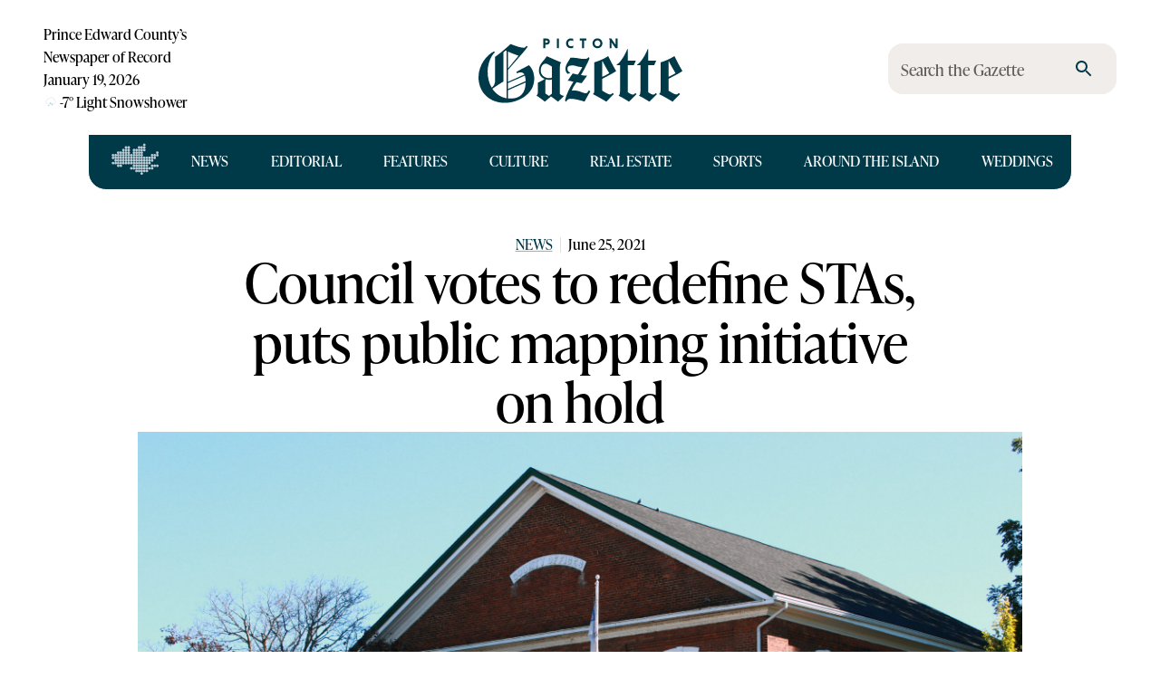

--- FILE ---
content_type: image/svg+xml
request_url: https://pictongazette.ca/images/icon-nav-map-a.svg
body_size: 5626
content:
<svg width="28" height="19" viewBox="0 0 28 19" fill="none" xmlns="http://www.w3.org/2000/svg">
<g id="icon/nav/map/a" clip-path="url(#clip0_900_16921)">
<path id="Vector" d="M7.21891 6.54877C7.62162 6.54877 7.94808 6.22655 7.94808 5.82907C7.94808 5.43159 7.62162 5.10938 7.21891 5.10938C6.81621 5.10938 6.48975 5.43159 6.48975 5.82907C6.48975 6.22655 6.81621 6.54877 7.21891 6.54877Z" fill="#003A49"/>
<path id="Vector_2" d="M7.21891 9.42767C7.62162 9.42767 7.94808 9.10546 7.94808 8.70798C7.94808 8.3105 7.62162 7.98828 7.21891 7.98828C6.81621 7.98828 6.48975 8.3105 6.48975 8.70798C6.48975 9.10546 6.81621 9.42767 7.21891 9.42767Z" fill="#003A49"/>
<path id="Vector_3" d="M23.3332 9.42767C23.7359 9.42767 24.0623 9.10546 24.0623 8.70798C24.0623 8.3105 23.7359 7.98828 23.3332 7.98828C22.9305 7.98828 22.604 8.3105 22.604 8.70798C22.604 9.10546 22.9305 9.42767 23.3332 9.42767Z" fill="#003A49"/>
<path id="Vector_4" d="M23.3332 13.8183C23.7359 13.8183 24.0623 13.4961 24.0623 13.0986C24.0623 12.7011 23.7359 12.3789 23.3332 12.3789C22.9305 12.3789 22.604 12.7011 22.604 13.0986C22.604 13.4961 22.9305 13.8183 23.3332 13.8183Z" fill="#003A49"/>
<path id="Vector_5" d="M13.1252 6.54877C13.5279 6.54877 13.8543 6.22655 13.8543 5.82907C13.8543 5.43159 13.5279 5.10938 13.1252 5.10938C12.7225 5.10938 12.396 5.43159 12.396 5.82907C12.396 6.22655 12.7225 6.54877 13.1252 6.54877Z" fill="#003A49"/>
<path id="Vector_6" d="M8.67692 7.98822C9.07963 7.98822 9.40609 7.666 9.40609 7.26853C9.40609 6.87105 9.07963 6.54883 8.67692 6.54883C8.27421 6.54883 7.94775 6.87105 7.94775 7.26853C7.94775 7.666 8.27421 7.98822 8.67692 7.98822Z" fill="#003A49"/>
<path id="Vector_7" d="M11.6667 9.42767C12.0694 9.42767 12.3958 9.10546 12.3958 8.70798C12.3958 8.3105 12.0694 7.98828 11.6667 7.98828C11.264 7.98828 10.9375 8.3105 10.9375 8.70798C10.9375 9.10546 11.264 9.42767 11.6667 9.42767Z" fill="#003A49"/>
<path id="Vector_8" d="M4.30192 7.98822C4.70463 7.98822 5.03109 7.666 5.03109 7.26853C5.03109 6.87105 4.70463 6.54883 4.30192 6.54883C3.89921 6.54883 3.57275 6.87105 3.57275 7.26853C3.57275 7.666 3.89921 7.98822 4.30192 7.98822Z" fill="#003A49"/>
<path id="Vector_9" d="M13.1252 9.42767C13.5279 9.42767 13.8543 9.10546 13.8543 8.70798C13.8543 8.3105 13.5279 7.98828 13.1252 7.98828C12.7225 7.98828 12.396 8.3105 12.396 8.70798C12.396 9.10546 12.7225 9.42767 13.1252 9.42767Z" fill="#003A49"/>
<path id="Vector_10" d="M13.1252 13.8183C13.5279 13.8183 13.8543 13.4961 13.8543 13.0986C13.8543 12.7011 13.5279 12.3789 13.1252 12.3789C12.7225 12.3789 12.396 12.7011 12.396 13.0986C12.396 13.4961 12.7225 13.8183 13.1252 13.8183Z" fill="#003A49"/>
<path id="Vector_11" d="M8.67692 10.9391C9.07963 10.9391 9.40609 10.6008 9.40609 10.1834C9.40609 9.76606 9.07963 9.42773 8.67692 9.42773C8.27421 9.42773 7.94775 9.76606 7.94775 10.1834C7.94775 10.6008 8.27421 10.9391 8.67692 10.9391Z" fill="#003A49"/>
<path id="Vector_12" d="M8.67692 12.3788C9.07963 12.3788 9.40609 12.0566 9.40609 11.6592C9.40609 11.2617 9.07963 10.9395 8.67692 10.9395C8.27421 10.9395 7.94775 11.2617 7.94775 11.6592C7.94775 12.0566 8.27421 12.3788 8.67692 12.3788Z" fill="#003A49"/>
<path id="Vector_13" d="M4.30192 6.54877C4.70463 6.54877 5.03109 6.22655 5.03109 5.82907C5.03109 5.43159 4.70463 5.10938 4.30192 5.10938C3.89921 5.10938 3.57275 5.43159 3.57275 5.82907C3.57275 6.22655 3.89921 6.54877 4.30192 6.54877Z" fill="#003A49"/>
<path id="Vector_14" d="M8.67692 6.54877C9.07963 6.54877 9.40609 6.22655 9.40609 5.82907C9.40609 5.43159 9.07963 5.10938 8.67692 5.10938C8.27421 5.10938 7.94775 5.43159 7.94775 5.82907C7.94775 6.22655 8.27421 6.54877 8.67692 6.54877Z" fill="#003A49"/>
<path id="Vector_15" d="M8.67692 5.10932C9.07963 5.10932 9.40609 4.7871 9.40609 4.38962C9.40609 3.99214 9.07963 3.66992 8.67692 3.66992C8.27421 3.66992 7.94775 3.99214 7.94775 4.38962C7.94775 4.7871 8.27421 5.10932 8.67692 5.10932Z" fill="#003A49"/>
<path id="Vector_16" d="M5.76042 7.98822C6.16312 7.98822 6.48958 7.666 6.48958 7.26853C6.48958 6.87105 6.16312 6.54883 5.76042 6.54883C5.35771 6.54883 5.03125 6.87105 5.03125 7.26853C5.03125 7.666 5.35771 7.98822 5.76042 7.98822Z" fill="#003A49"/>
<path id="Vector_17" d="M4.30192 10.9391C4.70463 10.9391 5.03109 10.6008 5.03109 10.1834C5.03109 9.76606 4.70463 9.42773 4.30192 9.42773C3.89921 9.42773 3.57275 9.76606 3.57275 10.1834C3.57275 10.6008 3.89921 10.9391 4.30192 10.9391Z" fill="#003A49"/>
<path id="Vector_18" d="M10.1719 7.98822C10.5947 7.98822 10.9375 7.666 10.9375 7.26853C10.9375 6.87105 10.5947 6.54883 10.1719 6.54883C9.74903 6.54883 9.40625 6.87105 9.40625 7.26853C9.40625 7.666 9.74903 7.98822 10.1719 7.98822Z" fill="#003A49"/>
<path id="Vector_19" d="M5.76042 6.54877C6.16312 6.54877 6.48958 6.22655 6.48958 5.82907C6.48958 5.43159 6.16312 5.10938 5.76042 5.10938C5.35771 5.10938 5.03125 5.43159 5.03125 5.82907C5.03125 6.22655 5.35771 6.54877 5.76042 6.54877Z" fill="#003A49"/>
<path id="Vector_20" d="M4.30192 12.3788C4.70463 12.3788 5.03109 12.0566 5.03109 11.6592C5.03109 11.2617 4.70463 10.9395 4.30192 10.9395C3.89921 10.9395 3.57275 11.2617 3.57275 11.6592C3.57275 12.0566 3.89921 12.3788 4.30192 12.3788Z" fill="#003A49"/>
<path id="Vector_21" d="M2.84391 7.98822C3.24662 7.98822 3.57308 7.666 3.57308 7.26853C3.57308 6.87105 3.24662 6.54883 2.84391 6.54883C2.44121 6.54883 2.11475 6.87105 2.11475 7.26853C2.11475 7.666 2.44121 7.98822 2.84391 7.98822Z" fill="#003A49"/>
<path id="Vector_22" d="M10.1719 6.54877C10.5947 6.54877 10.9375 6.22655 10.9375 5.82907C10.9375 5.43159 10.5947 5.10938 10.1719 5.10938C9.74903 5.10938 9.40625 5.43159 9.40625 5.82907C9.40625 6.22655 9.74903 6.54877 10.1719 6.54877Z" fill="#003A49"/>
<path id="Vector_23" d="M8.67692 3.66986C9.07963 3.66986 9.40609 3.34764 9.40609 2.95017C9.40609 2.55269 9.07963 2.23047 8.67692 2.23047C8.27421 2.23047 7.94775 2.55269 7.94775 2.95017C7.94775 3.34764 8.27421 3.66986 8.67692 3.66986Z" fill="#003A49"/>
<path id="Vector_24" d="M8.67692 9.42767C9.07963 9.42767 9.40609 9.10546 9.40609 8.70798C9.40609 8.3105 9.07963 7.98828 8.67692 7.98828C8.27421 7.98828 7.94775 8.3105 7.94775 8.70798C7.94775 9.10546 8.27421 9.42767 8.67692 9.42767Z" fill="#003A49"/>
<path id="Vector_25" d="M4.30192 9.42767C4.70463 9.42767 5.03109 9.10546 5.03109 8.70798C5.03109 8.3105 4.70463 7.98828 4.30192 7.98828C3.89921 7.98828 3.57275 8.3105 3.57275 8.70798C3.57275 9.10546 3.89921 9.42767 4.30192 9.42767Z" fill="#003A49"/>
<path id="Vector_26" d="M4.30192 13.8183C4.70463 13.8183 5.03109 13.4961 5.03109 13.0986C5.03109 12.7011 4.70463 12.3789 4.30192 12.3789C3.89921 12.3789 3.57275 12.7011 3.57275 13.0986C3.57275 13.4961 3.89921 13.8183 4.30192 13.8183Z" fill="#003A49"/>
<path id="Vector_27" d="M11.6667 7.98822C12.0694 7.98822 12.3958 7.666 12.3958 7.26853C12.3958 6.87105 12.0694 6.54883 11.6667 6.54883C11.264 6.54883 10.9375 6.87105 10.9375 7.26853C10.9375 7.666 11.264 7.98822 11.6667 7.98822Z" fill="#003A49"/>
<path id="Vector_28" d="M13.1252 7.98822C13.5279 7.98822 13.8543 7.666 13.8543 7.26853C13.8543 6.87105 13.5279 6.54883 13.1252 6.54883C12.7225 6.54883 12.396 6.87105 12.396 7.26853C12.396 7.666 12.7225 7.98822 13.1252 7.98822Z" fill="#003A49"/>
<path id="Vector_29" d="M10.1719 10.9391C10.5947 10.9391 10.9375 10.6008 10.9375 10.1834C10.9375 9.76606 10.5947 9.42773 10.1719 9.42773C9.74903 9.42773 9.40625 9.76606 9.40625 10.1834C9.40625 10.6008 9.74903 10.9391 10.1719 10.9391Z" fill="#003A49"/>
<path id="Vector_30" d="M24.7917 9.42767C25.1944 9.42767 25.5208 9.10546 25.5208 8.70798C25.5208 8.3105 25.1944 7.98828 24.7917 7.98828C24.389 7.98828 24.0625 8.3105 24.0625 8.70798C24.0625 9.10546 24.389 9.42767 24.7917 9.42767Z" fill="#003A49"/>
<path id="Vector_31" d="M24.7917 7.98822C25.1944 7.98822 25.5208 7.666 25.5208 7.26853C25.5208 6.87105 25.1944 6.54883 24.7917 6.54883C24.389 6.54883 24.0625 6.87105 24.0625 7.26853C24.0625 7.666 24.389 7.98822 24.7917 7.98822Z" fill="#003A49"/>
<path id="Vector_32" d="M24.7917 13.8183C25.1944 13.8183 25.5208 13.4961 25.5208 13.0986C25.5208 12.7011 25.1944 12.3789 24.7917 12.3789C24.389 12.3789 24.0625 12.7011 24.0625 13.0986C24.0625 13.4961 24.389 13.8183 24.7917 13.8183Z" fill="#003A49"/>
<path id="Vector_33" d="M7.21891 7.98822C7.62162 7.98822 7.94808 7.666 7.94808 7.26853C7.94808 6.87105 7.62162 6.54883 7.21891 6.54883C6.81621 6.54883 6.48975 6.87105 6.48975 7.26853C6.48975 7.666 6.81621 7.98822 7.21891 7.98822Z" fill="#003A49"/>
<path id="Vector_34" d="M5.76042 10.9391C6.16312 10.9391 6.48958 10.6008 6.48958 10.1834C6.48958 9.76606 6.16312 9.42773 5.76042 9.42773C5.35771 9.42773 5.03125 9.76606 5.03125 10.1834C5.03125 10.6008 5.35771 10.9391 5.76042 10.9391Z" fill="#003A49"/>
<path id="Vector_35" d="M16.0417 6.54877C16.4444 6.54877 16.7708 6.22655 16.7708 5.82907C16.7708 5.43159 16.4444 5.10938 16.0417 5.10938C15.639 5.10938 15.3125 5.43159 15.3125 5.82907C15.3125 6.22655 15.639 6.54877 16.0417 6.54877Z" fill="#003A49"/>
<path id="Vector_36" d="M10.1719 12.3788C10.5947 12.3788 10.9375 12.0566 10.9375 11.6592C10.9375 11.2617 10.5947 10.9395 10.1719 10.9395C9.74903 10.9395 9.40625 11.2617 9.40625 11.6592C9.40625 12.0566 9.74903 12.3788 10.1719 12.3788Z" fill="#003A49"/>
<path id="Vector_37" d="M1.38542 9.42767C1.78812 9.42767 2.11458 9.10546 2.11458 8.70798C2.11458 8.3105 1.78812 7.98828 1.38542 7.98828C0.982709 7.98828 0.65625 8.3105 0.65625 8.70798C0.65625 9.10546 0.982709 9.42767 1.38542 9.42767Z" fill="#003A49"/>
<path id="Vector_38" d="M1.38542 7.98822C1.78812 7.98822 2.11458 7.666 2.11458 7.26853C2.11458 6.87105 1.78812 6.54883 1.38542 6.54883C0.982709 6.54883 0.65625 6.87105 0.65625 7.26853C0.65625 7.666 0.982709 7.98822 1.38542 7.98822Z" fill="#003A49"/>
<path id="Vector_39" d="M5.76042 12.3788C6.16312 12.3788 6.48958 12.0566 6.48958 11.6592C6.48958 11.2617 6.16312 10.9395 5.76042 10.9395C5.35771 10.9395 5.03125 11.2617 5.03125 11.6592C5.03125 12.0566 5.35771 12.3788 5.76042 12.3788Z" fill="#003A49"/>
<path id="Vector_40" d="M2.84391 10.9391C3.24662 10.9391 3.57308 10.6008 3.57308 10.1834C3.57308 9.76606 3.24662 9.42773 2.84391 9.42773C2.44121 9.42773 2.11475 9.76606 2.11475 10.1834C2.11475 10.6008 2.44121 10.9391 2.84391 10.9391Z" fill="#003A49"/>
<path id="Vector_41" d="M10.1719 5.10932C10.5947 5.10932 10.9375 4.7871 10.9375 4.38962C10.9375 3.99214 10.5947 3.66992 10.1719 3.66992C9.74903 3.66992 9.40625 3.99214 9.40625 4.38962C9.40625 4.7871 9.74903 5.10932 10.1719 5.10932Z" fill="#003A49"/>
<path id="Vector_42" d="M11.6667 10.9391C12.0694 10.9391 12.3958 10.6008 12.3958 10.1834C12.3958 9.76606 12.0694 9.42773 11.6667 9.42773C11.264 9.42773 10.9375 9.76606 10.9375 10.1834C10.9375 10.6008 11.264 10.9391 11.6667 10.9391Z" fill="#003A49"/>
<path id="Vector_43" d="M13.1252 10.9391C13.5279 10.9391 13.8543 10.6008 13.8543 10.1834C13.8543 9.76606 13.5279 9.42773 13.1252 9.42773C12.7225 9.42773 12.396 9.76606 12.396 10.1834C12.396 10.6008 12.7225 10.9391 13.1252 10.9391Z" fill="#003A49"/>
<path id="Vector_44" d="M10.1719 9.42767C10.5947 9.42767 10.9375 9.10546 10.9375 8.70798C10.9375 8.3105 10.5947 7.98828 10.1719 7.98828C9.74903 7.98828 9.40625 8.3105 9.40625 8.70798C9.40625 9.10546 9.74903 9.42767 10.1719 9.42767Z" fill="#003A49"/>
<path id="Vector_45" d="M7.21891 10.9391C7.62162 10.9391 7.94808 10.6008 7.94808 10.1834C7.94808 9.76606 7.62162 9.42773 7.21891 9.42773C6.81621 9.42773 6.48975 9.76606 6.48975 10.1834C6.48975 10.6008 6.81621 10.9391 7.21891 10.9391Z" fill="#003A49"/>
<path id="Vector_46" d="M5.76042 9.42767C6.16312 9.42767 6.48958 9.10546 6.48958 8.70798C6.48958 8.3105 6.16312 7.98828 5.76042 7.98828C5.35771 7.98828 5.03125 8.3105 5.03125 8.70798C5.03125 9.10546 5.35771 9.42767 5.76042 9.42767Z" fill="#003A49"/>
<path id="Vector_47" d="M5.76042 13.8183C6.16312 13.8183 6.48958 13.4961 6.48958 13.0986C6.48958 12.7011 6.16312 12.3789 5.76042 12.3789C5.35771 12.3789 5.03125 12.7011 5.03125 13.0986C5.03125 13.4961 5.35771 13.8183 5.76042 13.8183Z" fill="#003A49"/>
<path id="Vector_48" d="M17.5002 7.98822C17.9029 7.98822 18.2293 7.666 18.2293 7.26853C18.2293 6.87105 17.9029 6.54883 17.5002 6.54883C17.0975 6.54883 16.771 6.87105 16.771 7.26853C16.771 7.666 17.0975 7.98822 17.5002 7.98822Z" fill="#003A49"/>
<path id="Vector_49" d="M2.84391 12.3788C3.24662 12.3788 3.57308 12.0566 3.57308 11.6592C3.57308 11.2617 3.24662 10.9395 2.84391 10.9395C2.44121 10.9395 2.11475 11.2617 2.11475 11.6592C2.11475 12.0566 2.44121 12.3788 2.84391 12.3788Z" fill="#003A49"/>
<path id="Vector_50" d="M1.38542 12.3788C1.78812 12.3788 2.11458 12.0566 2.11458 11.6592C2.11458 11.2617 1.78812 10.9395 1.38542 10.9395C0.982709 10.9395 0.65625 11.2617 0.65625 11.6592C0.65625 12.0566 0.982709 12.3788 1.38542 12.3788Z" fill="#003A49"/>
<path id="Vector_51" d="M17.5002 6.54877C17.9029 6.54877 18.2293 6.22655 18.2293 5.82907C18.2293 5.43159 17.9029 5.10938 17.5002 5.10938C17.0975 5.10938 16.771 5.43159 16.771 5.82907C16.771 6.22655 17.0975 6.54877 17.5002 6.54877Z" fill="#003A49"/>
<path id="Vector_52" d="M10.1719 3.66986C10.5947 3.66986 10.9375 3.34764 10.9375 2.95017C10.9375 2.55269 10.5947 2.23047 10.1719 2.23047C9.74903 2.23047 9.40625 2.55269 9.40625 2.95017C9.40625 3.34764 9.74903 3.66986 10.1719 3.66986Z" fill="#003A49"/>
<path id="Vector_53" d="M11.6667 12.3788C12.0694 12.3788 12.3958 12.0566 12.3958 11.6592C12.3958 11.2617 12.0694 10.9395 11.6667 10.9395C11.264 10.9395 10.9375 11.2617 10.9375 11.6592C10.9375 12.0566 11.264 12.3788 11.6667 12.3788Z" fill="#003A49"/>
<path id="Vector_54" d="M26.2502 7.98822C26.6529 7.98822 26.9793 7.666 26.9793 7.26853C26.9793 6.87105 26.6529 6.54883 26.2502 6.54883C25.8475 6.54883 25.521 6.87105 25.521 7.26853C25.521 7.666 25.8475 7.98822 26.2502 7.98822Z" fill="#003A49"/>
<path id="Vector_55" d="M26.2502 6.54877C26.6529 6.54877 26.9793 6.22655 26.9793 5.82907C26.9793 5.43159 26.6529 5.10938 26.2502 5.10938C25.8475 5.10938 25.521 5.43159 25.521 5.82907C25.521 6.22655 25.8475 6.54877 26.2502 6.54877Z" fill="#003A49"/>
<path id="Vector_56" d="M26.2502 13.8183C26.6529 13.8183 26.9793 13.4961 26.9793 13.0986C26.9793 12.7011 26.6529 12.3789 26.2502 12.3789C25.8475 12.3789 25.521 12.7011 25.521 13.0986C25.521 13.4961 25.8475 13.8183 26.2502 13.8183Z" fill="#003A49"/>
<path id="Vector_57" d="M23.3332 10.9391C23.7359 10.9391 24.0623 10.6008 24.0623 10.1834C24.0623 9.76606 23.7359 9.42773 23.3332 9.42773C22.9305 9.42773 22.604 9.76606 22.604 10.1834C22.604 10.6008 22.9305 10.9391 23.3332 10.9391Z" fill="#003A49"/>
<path id="Vector_58" d="M23.3332 15.2578C23.7359 15.2578 24.0623 14.9355 24.0623 14.5381C24.0623 14.1406 23.7359 13.8184 23.3332 13.8184C22.9305 13.8184 22.604 14.1406 22.604 14.5381C22.604 14.9355 22.9305 15.2578 23.3332 15.2578Z" fill="#003A49"/>
<path id="Vector_59" d="M13.1252 12.3788C13.5279 12.3788 13.8543 12.0566 13.8543 11.6592C13.8543 11.2617 13.5279 10.9395 13.1252 10.9395C12.7225 10.9395 12.396 11.2617 12.396 11.6592C12.396 12.0566 12.7225 12.3788 13.1252 12.3788Z" fill="#003A49"/>
<path id="Vector_60" d="M13.1252 15.2578C13.5279 15.2578 13.8543 14.9355 13.8543 14.5381C13.8543 14.1406 13.5279 13.8184 13.1252 13.8184C12.7225 13.8184 12.396 14.1406 12.396 14.5381C12.396 14.9355 12.7225 15.2578 13.1252 15.2578Z" fill="#003A49"/>
<path id="Vector_61" d="M11.6667 15.2578C12.0694 15.2578 12.3958 14.9355 12.3958 14.5381C12.3958 14.1406 12.0694 13.8184 11.6667 13.8184C11.264 13.8184 10.9375 14.1406 10.9375 14.5381C10.9375 14.9355 11.264 15.2578 11.6667 15.2578Z" fill="#003A49"/>
<path id="Vector_62" d="M7.21891 12.3788C7.62162 12.3788 7.94808 12.0566 7.94808 11.6592C7.94808 11.2617 7.62162 10.9395 7.21891 10.9395C6.81621 10.9395 6.48975 11.2617 6.48975 11.6592C6.48975 12.0566 6.81621 12.3788 7.21891 12.3788Z" fill="#003A49"/>
<path id="Vector_63" d="M2.84391 9.42767C3.24662 9.42767 3.57308 9.10546 3.57308 8.70798C3.57308 8.3105 3.24662 7.98828 2.84391 7.98828C2.44121 7.98828 2.11475 8.3105 2.11475 8.70798C2.11475 9.10546 2.44121 9.42767 2.84391 9.42767Z" fill="#003A49"/>
<path id="Vector_64" d="M14.5832 7.98822C14.9859 7.98822 15.3123 7.666 15.3123 7.26853C15.3123 6.87105 14.9859 6.54883 14.5832 6.54883C14.1805 6.54883 13.854 6.87105 13.854 7.26853C13.854 7.666 14.1805 7.98822 14.5832 7.98822Z" fill="#003A49"/>
<path id="Vector_65" d="M17.5002 10.9391C17.9029 10.9391 18.2293 10.6008 18.2293 10.1834C18.2293 9.76606 17.9029 9.42773 17.5002 9.42773C17.0975 9.42773 16.771 9.76606 16.771 10.1834C16.771 10.6008 17.0975 10.9391 17.5002 10.9391Z" fill="#003A49"/>
<path id="Vector_66" d="M17.5002 15.2578C17.9029 15.2578 18.2293 14.9355 18.2293 14.5381C18.2293 14.1406 17.9029 13.8184 17.5002 13.8184C17.0975 13.8184 16.771 14.1406 16.771 14.5381C16.771 14.9355 17.0975 15.2578 17.5002 15.2578Z" fill="#003A49"/>
<path id="Vector_67" d="M16.0417 9.42767C16.4444 9.42767 16.7708 9.10546 16.7708 8.70798C16.7708 8.3105 16.4444 7.98828 16.0417 7.98828C15.639 7.98828 15.3125 8.3105 15.3125 8.70798C15.3125 9.10546 15.639 9.42767 16.0417 9.42767Z" fill="#003A49"/>
<path id="Vector_68" d="M16.0417 13.8183C16.4444 13.8183 16.7708 13.4961 16.7708 13.0986C16.7708 12.7011 16.4444 12.3789 16.0417 12.3789C15.639 12.3789 15.3125 12.7011 15.3125 13.0986C15.3125 13.4961 15.639 13.8183 16.0417 13.8183Z" fill="#003A49"/>
<path id="Vector_69" d="M13.1252 5.10932C13.5279 5.10932 13.8543 4.7871 13.8543 4.38962C13.8543 3.99214 13.5279 3.66992 13.1252 3.66992C12.7225 3.66992 12.396 3.99214 12.396 4.38962C12.396 4.7871 12.7225 5.10932 13.1252 5.10932Z" fill="#003A49"/>
<path id="Vector_70" d="M18.9582 10.9391C19.3609 10.9391 19.6873 10.6008 19.6873 10.1834C19.6873 9.76606 19.3609 9.42773 18.9582 9.42773C18.5555 9.42773 18.229 9.76606 18.229 10.1834C18.229 10.6008 18.5555 10.9391 18.9582 10.9391Z" fill="#003A49"/>
<path id="Vector_71" d="M18.9582 15.2578C19.3609 15.2578 19.6873 14.9355 19.6873 14.5381C19.6873 14.1406 19.3609 13.8184 18.9582 13.8184C18.5555 13.8184 18.229 14.1406 18.229 14.5381C18.229 14.9355 18.5555 15.2578 18.9582 15.2578Z" fill="#003A49"/>
<path id="Vector_72" d="M7.21891 5.10932C7.62162 5.10932 7.94808 4.7871 7.94808 4.38962C7.94808 3.99214 7.62162 3.66992 7.21891 3.66992C6.81621 3.66992 6.48975 3.99214 6.48975 4.38962C6.48975 4.7871 6.81621 5.10932 7.21891 5.10932Z" fill="#003A49"/>
<path id="Vector_73" d="M14.5832 10.9391C14.9859 10.9391 15.3123 10.6008 15.3123 10.1834C15.3123 9.76606 14.9859 9.42773 14.5832 9.42773C14.1805 9.42773 13.854 9.76606 13.854 10.1834C13.854 10.6008 14.1805 10.9391 14.5832 10.9391Z" fill="#003A49"/>
<path id="Vector_74" d="M21.8752 10.9391C22.2779 10.9391 22.6043 10.6008 22.6043 10.1834C22.6043 9.76606 22.2779 9.42773 21.8752 9.42773C21.4725 9.42773 21.146 9.76606 21.146 10.1834C21.146 10.6008 21.4725 10.9391 21.8752 10.9391Z" fill="#003A49"/>
<path id="Vector_75" d="M21.8752 15.2578C22.2779 15.2578 22.6043 14.9355 22.6043 14.5381C22.6043 14.1406 22.2779 13.8184 21.8752 13.8184C21.4725 13.8184 21.146 14.1406 21.146 14.5381C21.146 14.9355 21.4725 15.2578 21.8752 15.2578Z" fill="#003A49"/>
<path id="Vector_76" d="M14.5832 6.54877C14.9859 6.54877 15.3123 6.22655 15.3123 5.82907C15.3123 5.43159 14.9859 5.10938 14.5832 5.10938C14.1805 5.10938 13.854 5.43159 13.854 5.82907C13.854 6.22655 14.1805 6.54877 14.5832 6.54877Z" fill="#003A49"/>
<path id="Vector_77" d="M20.4167 9.42767C20.8194 9.42767 21.1458 9.10546 21.1458 8.70798C21.1458 8.3105 20.8194 7.98828 20.4167 7.98828C20.014 7.98828 19.6875 8.3105 19.6875 8.70798C19.6875 9.10546 20.014 9.42767 20.4167 9.42767Z" fill="#003A49"/>
<path id="Vector_78" d="M17.5002 16.6972C17.9029 16.6972 18.2293 16.375 18.2293 15.9775C18.2293 15.58 17.9029 15.2578 17.5002 15.2578C17.0975 15.2578 16.771 15.58 16.771 15.9775C16.771 16.375 17.0975 16.6972 17.5002 16.6972Z" fill="#003A49"/>
<path id="Vector_79" d="M20.4167 13.8183C20.8194 13.8183 21.1458 13.4961 21.1458 13.0986C21.1458 12.7011 20.8194 12.3789 20.4167 12.3789C20.014 12.3789 19.6875 12.7011 19.6875 13.0986C19.6875 13.4961 20.014 13.8183 20.4167 13.8183Z" fill="#003A49"/>
<path id="Vector_80" d="M16.0417 3.66986C16.4444 3.66986 16.7708 3.34764 16.7708 2.95017C16.7708 2.55269 16.4444 2.23047 16.0417 2.23047C15.639 2.23047 15.3125 2.55269 15.3125 2.95017C15.3125 3.34764 15.639 3.66986 16.0417 3.66986Z" fill="#003A49"/>
<path id="Vector_81" d="M17.5002 12.3788C17.9029 12.3788 18.2293 12.0566 18.2293 11.6592C18.2293 11.2617 17.9029 10.9395 17.5002 10.9395C17.0975 10.9395 16.771 11.2617 16.771 11.6592C16.771 12.0566 17.0975 12.3788 17.5002 12.3788Z" fill="#003A49"/>
<path id="Vector_82" d="M17.5002 9.42767C17.9029 9.42767 18.2293 9.10546 18.2293 8.70798C18.2293 8.3105 17.9029 7.98828 17.5002 7.98828C17.0975 7.98828 16.771 8.3105 16.771 8.70798C16.771 9.10546 17.0975 9.42767 17.5002 9.42767Z" fill="#003A49"/>
<path id="Vector_83" d="M18.9582 16.6972C19.3609 16.6972 19.6873 16.375 19.6873 15.9775C19.6873 15.58 19.3609 15.2578 18.9582 15.2578C18.5555 15.2578 18.229 15.58 18.229 15.9775C18.229 16.375 18.5555 16.6972 18.9582 16.6972Z" fill="#003A49"/>
<path id="Vector_84" d="M17.5002 13.8183C17.9029 13.8183 18.2293 13.4961 18.2293 13.0986C18.2293 12.7011 17.9029 12.3789 17.5002 12.3789C17.0975 12.3789 16.771 12.7011 16.771 13.0986C16.771 13.4961 17.0975 13.8183 17.5002 13.8183Z" fill="#003A49"/>
<path id="Vector_85" d="M20.4167 10.9391C20.8194 10.9391 21.1458 10.6008 21.1458 10.1834C21.1458 9.76606 20.8194 9.42773 20.4167 9.42773C20.014 9.42773 19.6875 9.76606 19.6875 10.1834C19.6875 10.6008 20.014 10.9391 20.4167 10.9391Z" fill="#003A49"/>
<path id="Vector_86" d="M20.4167 15.2578C20.8194 15.2578 21.1458 14.9355 21.1458 14.5381C21.1458 14.1406 20.8194 13.8184 20.4167 13.8184C20.014 13.8184 19.6875 14.1406 19.6875 14.5381C19.6875 14.9355 20.014 15.2578 20.4167 15.2578Z" fill="#003A49"/>
<path id="Vector_87" d="M14.5832 16.6972C14.9859 16.6972 15.3123 16.375 15.3123 15.9775C15.3123 15.58 14.9859 15.2578 14.5832 15.2578C14.1805 15.2578 13.854 15.58 13.854 15.9775C13.854 16.375 14.1805 16.6972 14.5832 16.6972Z" fill="#003A49"/>
<path id="Vector_88" d="M14.5832 15.2578C14.9859 15.2578 15.3123 14.9355 15.3123 14.5381C15.3123 14.1406 14.9859 13.8184 14.5832 13.8184C14.1805 13.8184 13.854 14.1406 13.854 14.5381C13.854 14.9355 14.1805 15.2578 14.5832 15.2578Z" fill="#003A49"/>
<path id="Vector_89" d="M18.9582 12.3788C19.3609 12.3788 19.6873 12.0566 19.6873 11.6592C19.6873 11.2617 19.3609 10.9395 18.9582 10.9395C18.5555 10.9395 18.229 11.2617 18.229 11.6592C18.229 12.0566 18.5555 12.3788 18.9582 12.3788Z" fill="#003A49"/>
<path id="Vector_90" d="M17.5002 18.1367C17.9029 18.1367 18.2293 17.8144 18.2293 17.417C18.2293 17.0195 17.9029 16.6973 17.5002 16.6973C17.0975 16.6973 16.771 17.0195 16.771 17.417C16.771 17.8144 17.0975 18.1367 17.5002 18.1367Z" fill="#003A49"/>
<path id="Vector_91" d="M16.0417 10.9391C16.4444 10.9391 16.7708 10.6008 16.7708 10.1834C16.7708 9.76606 16.4444 9.42773 16.0417 9.42773C15.639 9.42773 15.3125 9.76606 15.3125 10.1834C15.3125 10.6008 15.639 10.9391 16.0417 10.9391Z" fill="#003A49"/>
<path id="Vector_92" d="M16.0417 15.2578C16.4444 15.2578 16.7708 14.9355 16.7708 14.5381C16.7708 14.1406 16.4444 13.8184 16.0417 13.8184C15.639 13.8184 15.3125 14.1406 15.3125 14.5381C15.3125 14.9355 15.639 15.2578 16.0417 15.2578Z" fill="#003A49"/>
<path id="Vector_93" d="M14.5832 12.3788C14.9859 12.3788 15.3123 12.0566 15.3123 11.6592C15.3123 11.2617 14.9859 10.9395 14.5832 10.9395C14.1805 10.9395 13.854 11.2617 13.854 11.6592C13.854 12.0566 14.1805 12.3788 14.5832 12.3788Z" fill="#003A49"/>
<path id="Vector_94" d="M16.0417 7.98822C16.4444 7.98822 16.7708 7.666 16.7708 7.26853C16.7708 6.87105 16.4444 6.54883 16.0417 6.54883C15.639 6.54883 15.3125 6.87105 15.3125 7.26853C15.3125 7.666 15.639 7.98822 16.0417 7.98822Z" fill="#003A49"/>
<path id="Vector_95" d="M21.8752 12.3788C22.2779 12.3788 22.6043 12.0566 22.6043 11.6592C22.6043 11.2617 22.2779 10.9395 21.8752 10.9395C21.4725 10.9395 21.146 11.2617 21.146 11.6592C21.146 12.0566 21.4725 12.3788 21.8752 12.3788Z" fill="#003A49"/>
<path id="Vector_96" d="M18.9582 9.42767C19.3609 9.42767 19.6873 9.10546 19.6873 8.70798C19.6873 8.3105 19.3609 7.98828 18.9582 7.98828C18.5555 7.98828 18.229 8.3105 18.229 8.70798C18.229 9.10546 18.5555 9.42767 18.9582 9.42767Z" fill="#003A49"/>
<path id="Vector_97" d="M18.9582 13.8183C19.3609 13.8183 19.6873 13.4961 19.6873 13.0986C19.6873 12.7011 19.3609 12.3789 18.9582 12.3789C18.5555 12.3789 18.229 12.7011 18.229 13.0986C18.229 13.4961 18.5555 13.8183 18.9582 13.8183Z" fill="#003A49"/>
<path id="Vector_98" d="M23.3332 7.98822C23.7359 7.98822 24.0623 7.666 24.0623 7.26853C24.0623 6.87105 23.7359 6.54883 23.3332 6.54883C22.9305 6.54883 22.604 6.87105 22.604 7.26853C22.604 7.666 22.9305 7.98822 23.3332 7.98822Z" fill="#003A49"/>
<path id="Vector_99" d="M20.4167 16.6972C20.8194 16.6972 21.1458 16.375 21.1458 15.9775C21.1458 15.58 20.8194 15.2578 20.4167 15.2578C20.014 15.2578 19.6875 15.58 19.6875 15.9775C19.6875 16.375 20.014 16.6972 20.4167 16.6972Z" fill="#003A49"/>
<path id="Vector_100" d="M14.5832 9.42767C14.9859 9.42767 15.3123 9.10546 15.3123 8.70798C15.3123 8.3105 14.9859 7.98828 14.5832 7.98828C14.1805 7.98828 13.854 8.3105 13.854 8.70798C13.854 9.10546 14.1805 9.42767 14.5832 9.42767Z" fill="#003A49"/>
<path id="Vector_101" d="M14.5832 13.8183C14.9859 13.8183 15.3123 13.4961 15.3123 13.0986C15.3123 12.7011 14.9859 12.3789 14.5832 12.3789C14.1805 12.3789 13.854 12.7011 13.854 13.0986C13.854 13.4961 14.1805 13.8183 14.5832 13.8183Z" fill="#003A49"/>
<path id="Vector_102" d="M16.0417 16.6972C16.4444 16.6972 16.7708 16.375 16.7708 15.9775C16.7708 15.58 16.4444 15.2578 16.0417 15.2578C15.639 15.2578 15.3125 15.58 15.3125 15.9775C15.3125 16.375 15.639 16.6972 16.0417 16.6972Z" fill="#003A49"/>
<path id="Vector_103" d="M21.8752 9.42767C22.2779 9.42767 22.6043 9.10546 22.6043 8.70798C22.6043 8.3105 22.2779 7.98828 21.8752 7.98828C21.4725 7.98828 21.146 8.3105 21.146 8.70798C21.146 9.10546 21.4725 9.42767 21.8752 9.42767Z" fill="#003A49"/>
<path id="Vector_104" d="M17.5002 5.10932C17.9029 5.10932 18.2293 4.7871 18.2293 4.38962C18.2293 3.99214 17.9029 3.66992 17.5002 3.66992C17.0975 3.66992 16.771 3.99214 16.771 4.38962C16.771 4.7871 17.0975 5.10932 17.5002 5.10932Z" fill="#003A49"/>
<path id="Vector_105" d="M17.5002 3.66986C17.9029 3.66986 18.2293 3.34764 18.2293 2.95017C18.2293 2.55269 17.9029 2.23047 17.5002 2.23047C17.0975 2.23047 16.771 2.55269 16.771 2.95017C16.771 3.34764 17.0975 3.66986 17.5002 3.66986Z" fill="#003A49"/>
<path id="Vector_106" d="M20.4167 12.3788C20.8194 12.3788 21.1458 12.0566 21.1458 11.6592C21.1458 11.2617 20.8194 10.9395 20.4167 10.9395C20.014 10.9395 19.6875 11.2617 19.6875 11.6592C19.6875 12.0566 20.014 12.3788 20.4167 12.3788Z" fill="#003A49"/>
<path id="Vector_107" d="M16.0417 12.3788C16.4444 12.3788 16.7708 12.0566 16.7708 11.6592C16.7708 11.2617 16.4444 10.9395 16.0417 10.9395C15.639 10.9395 15.3125 11.2617 15.3125 11.6592C15.3125 12.0566 15.639 12.3788 16.0417 12.3788Z" fill="#003A49"/>
<path id="Vector_108" d="M18.9582 5.10932C19.3609 5.10932 19.6873 4.7871 19.6873 4.38962C19.6873 3.99214 19.3609 3.66992 18.9582 3.66992C18.5555 3.66992 18.229 3.99214 18.229 4.38962C18.229 4.7871 18.5555 5.10932 18.9582 5.10932Z" fill="#003A49"/>
<path id="Vector_109" d="M14.5832 5.10932C14.9859 5.10932 15.3123 4.7871 15.3123 4.38962C15.3123 3.99214 14.9859 3.66992 14.5832 3.66992C14.1805 3.66992 13.854 3.99214 13.854 4.38962C13.854 4.7871 14.1805 5.10932 14.5832 5.10932Z" fill="#003A49"/>
<path id="Vector_110" d="M18.9582 3.66986C19.3609 3.66986 19.6873 3.34764 19.6873 2.95017C19.6873 2.55269 19.3609 2.23047 18.9582 2.23047C18.5555 2.23047 18.229 2.55269 18.229 2.95017C18.229 3.34764 18.5555 3.66986 18.9582 3.66986Z" fill="#003A49"/>
<path id="Vector_111" d="M18.9582 2.23041C19.3609 2.23041 19.6873 1.90819 19.6873 1.51071C19.6873 1.11323 19.3609 0.791016 18.9582 0.791016C18.5555 0.791016 18.229 1.11323 18.229 1.51071C18.229 1.90819 18.5555 2.23041 18.9582 2.23041Z" fill="#003A49"/>
<path id="Vector_112" d="M16.0417 5.10932C16.4444 5.10932 16.7708 4.7871 16.7708 4.38962C16.7708 3.99214 16.4444 3.66992 16.0417 3.66992C15.639 3.66992 15.3125 3.99214 15.3125 4.38962C15.3125 4.7871 15.639 5.10932 16.0417 5.10932Z" fill="#003A49"/>
</g>
<defs>
<clipPath id="clip0_900_16921">
<rect width="28" height="19" fill="white"/>
</clipPath>
</defs>
</svg>
